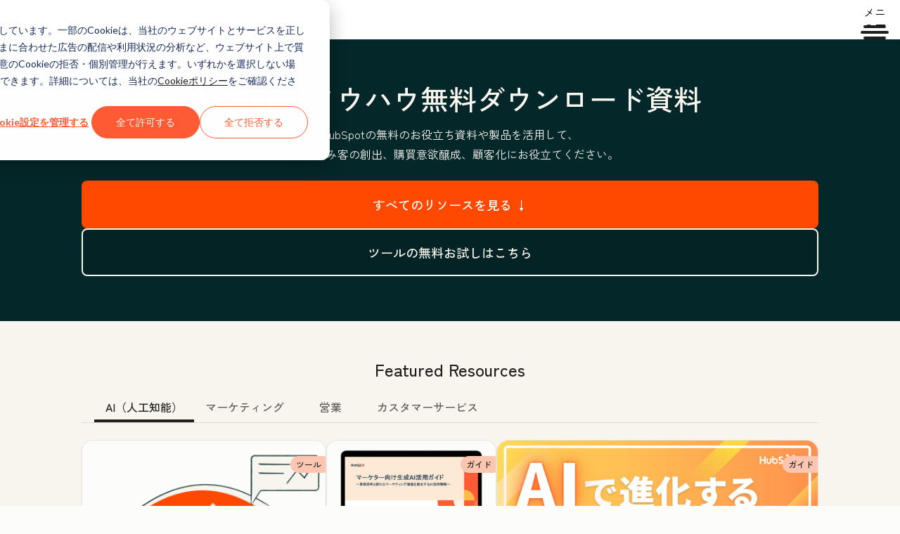

--- FILE ---
content_type: text/css
request_url: https://www.hubspot.jp/hubfs/hub_generated/module_assets/1/80992206975/1768925023411/module_headerBrandGraphics.min.css
body_size: 985
content:
.csol-header-brand-graphics-wrapper{margin:0 auto;max-width:1080px;padding:0 1rem;position:relative;width:100%}@media(width >= 600px){.csol-header-brand-graphics-wrapper{padding:0 2rem}}.csol-header-brand-graphics-content{grid-area:content;text-align:center;z-index:1}.csol-header-brand-graphics-content>:last-child{margin-bottom:0}@media(width < 600px){.csol-header-brand-graphics-content{text-align:left}}.csol-header-brand-graphics-shapes{--csol-header-brand-graphics-svg-top-tablet-portrait:auto;--csol-header-brand-graphics-svg-left-tablet-portrait:auto;--csol-header-brand-graphics-svg-right-tablet-portrait:auto;--csol-header-brand-graphics-svg-width-tablet-portrait:auto;--csol-header-brand-graphics-svg-height-tablet-portrait:auto;--csol-header-brand-graphics-svg-width-tablet-landscape:var(--csol-header-brand-graphics-svg-width-tablet-portrait);--csol-header-brand-graphics-svg-height-tablet-landscape:var( --csol-header-brand-graphics-svg-height-tablet-portrait );--csol-header-brand-graphics-svg-left-tablet-landscape:var(--csol-header-brand-graphics-svg-left-tablet-portrait);--csol-header-brand-graphics-svg-top-tablet-landscape:var(--csol-header-brand-graphics-svg-top-tablet-portrait);--csol-header-brand-graphics-svg-right-tablet-landscape:var(--csol-header-brand-graphics-svg-right-tablet-portrait);--csol-header-brand-graphics-svg-width-desktop:var(--csol-header-brand-graphics-svg-width-tablet-landscape);--csol-header-brand-graphics-svg-height-desktop:var(--csol-header-brand-graphics-svg-height-tablet-landscape);--csol-header-brand-graphics-svg-left-desktop:var(--csol-header-brand-graphics-svg-left-tablet-landscape);--csol-header-brand-graphics-svg-top-desktop:var(--csol-header-brand-graphics-svg-top-tablet-landscape);--csol-header-brand-graphics-svg-right-desktop:var(--csol-header-brand-graphics-svg-right-tablet-landscape);inset:0;position:absolute}.csol-header-brand-graphics-shapes.-style1.-left{--csol-header-brand-graphics-svg-width-tablet-portrait:500px;--csol-header-brand-graphics-svg-height-tablet-portrait:450px;--csol-header-brand-graphics-svg-left-tablet-portrait:71.5%;--csol-header-brand-graphics-svg-top-tablet-portrait:9%;--csol-header-brand-graphics-svg-width-desktop:1000px;--csol-header-brand-graphics-svg-height-desktop:auto;--csol-header-brand-graphics-svg-left-desktop:62.5%}.csol-header-brand-graphics-shapes.-style2.-left{--csol-header-brand-graphics-svg-width-tablet-portrait:1300px;--csol-header-brand-graphics-svg-right-tablet-portrait:8%;--csol-header-brand-graphics-svg-top-tablet-portrait:-49%;--csol-header-brand-graphics-svg-width-desktop:2000px;--csol-header-brand-graphics-svg-right-desktop:110px;--csol-header-brand-graphics-svg-top-desktop:-440px}.csol-header-brand-graphics-shapes.-style1.-center,.csol-header-brand-graphics-shapes.-style3.-center{--csol-header-brand-graphics-svg-width-tablet-portrait:1050px;--csol-header-brand-graphics-svg-top-tablet-portrait:240px;--csol-header-brand-graphics-svg-left-tablet-portrait:47%;--csol-header-brand-graphics-svg-translate-x-tablet-portrait:-50%;--csol-header-brand-graphics-svg-translate-y-tablet-portrait:-30%;--csol-header-brand-graphics-svg-width-tablet-landscape:1200px;--csol-header-brand-graphics-svg-left-tablet-landscape:50%;--csol-header-brand-graphics-svg-top-tablet-landscape:253px;--csol-header-brand-graphics-svg-width-desktop:130%;--csol-header-brand-graphics-svg-top-desktop:223px;--csol-header-brand-graphics-svg-left-desktop:48%;--csol-header-brand-graphics-svg-translate-x-desktop:-50%;--csol-header-brand-graphics-svg-translate-y-desktop:-20%}.csol-header-brand-graphics-shapes.-style2.-center,.csol-header-brand-graphics-shapes.-style4.-center,.csol-header-brand-graphics-shapes.-style5.-center{--csol-header-brand-graphics-svg-width-tablet-portrait:1150px;--csol-header-brand-graphics-svg-top-tablet-portrait:57%;--csol-header-brand-graphics-svg-right-tablet-portrait:-658px;--csol-header-brand-graphics-svg-translate-x-tablet-portrait:-55%;--csol-header-brand-graphics-svg-translate-y-tablet-portrait:-45%;--csol-header-brand-graphics-svg-width-tablet-landscape:1300px;--csol-header-brand-graphics-svg-top-tablet-landscape:59%;--csol-header-brand-graphics-svg-right-tablet-landscape:-745px;--csol-header-brand-graphics-svg-width-desktop:2180px;--csol-header-brand-graphics-svg-top-desktop:293px;--csol-header-brand-graphics-svg-right-desktop:-1298px;--csol-header-brand-graphics-svg-translate-x-desktop:-66.67%;--csol-header-brand-graphics-svg-translate-y-desktop:-33.33%}.csol-header-brand-graphics-shapes.-light,.csol-header-brand-graphics-shapes.-neutral{--csol-header-brand-graphics-svg-color:var(--cl-color-background-02)}.csol-header-brand-graphics-shapes.-light.-left.-style1,.csol-header-brand-graphics-shapes.-light.-two-column,.csol-header-brand-graphics-shapes.-neutral.-left.-style1,.csol-header-brand-graphics-shapes.-neutral.-two-column{--csol-header-brand-graphics-svg-color:var(--cl-color-background-accent-01)}.csol-header-brand-graphics-shapes.-white{--csol-header-brand-graphics-svg-color:var(--cl-color-background-01)}.csol-header-brand-graphics-shapes.-white.-left.-style1,.csol-header-brand-graphics-shapes.-white.-two-column{--csol-header-brand-graphics-svg-color:var(--cl-color-background-accent-02)}.csol-header-brand-graphics-shapes.-dark{--csol-header-brand-graphics-svg-color:var(--cl-color-background-01)}.csol-header-brand-graphics-shapes.-dark.-left.-style1,.csol-header-brand-graphics-shapes.-dark.-two-column{--csol-header-brand-graphics-svg-color:var(--light-theme-background-accent-01)}.csol-header-brand-graphics-shapes.-dark-2{--csol-header-brand-graphics-svg-color:var(--cl-color-background-accent-02)}.csol-header-brand-graphics-shapes.-dark-2.-left.-style1,.csol-header-brand-graphics-shapes.-dark-2.-two-column{--csol-header-brand-graphics-svg-color:var(--light-theme-background-accent-03)}.csol-header-brand-graphics-shapes .csol-header-brand-graphics-svg{color:var(--csol-header-brand-graphics-svg-color);display:none;position:absolute}@media(width >= 600px){.csol-header-brand-graphics-shapes .csol-header-brand-graphics-svg{display:block;height:var(--csol-header-brand-graphics-svg-height-tablet-portrait);left:var(--csol-header-brand-graphics-svg-left-tablet-portrait);right:var(--csol-header-brand-graphics-svg-right-tablet-portrait);top:var(--csol-header-brand-graphics-svg-top-tablet-portrait);translate:var(--csol-header-brand-graphics-svg-translate-x-tablet-portrait) var(--csol-header-brand-graphics-svg-translate-y-tablet-portrait);width:var(--csol-header-brand-graphics-svg-width-tablet-portrait)}}@media(width >= 900px){.csol-header-brand-graphics-shapes .csol-header-brand-graphics-svg{height:var(--csol-header-brand-graphics-svg-height-tablet-landscape);left:var(--csol-header-brand-graphics-svg-left-tablet-landscape);right:var(--csol-header-brand-graphics-svg-right-tablet-landscape);top:var(--csol-header-brand-graphics-svg-top-tablet-landscape);width:var(--csol-header-brand-graphics-svg-width-tablet-landscape)}}@media(width >= 1080px){.csol-header-brand-graphics-shapes .csol-header-brand-graphics-svg{height:var(--csol-header-brand-graphics-svg-height-desktop);left:var(--csol-header-brand-graphics-svg-left-desktop);right:var(--csol-header-brand-graphics-svg-right-desktop);top:var(--csol-header-brand-graphics-svg-top-desktop);translate:var(--csol-header-brand-graphics-svg-translate-x-desktop) var(--csol-header-brand-graphics-svg-translate-y-desktop);width:var(--csol-header-brand-graphics-svg-width-desktop)}}.csol-header-brand-graphics{container-type:inline-size;padding:4rem 0;--cl-grid-template-areas-phone:"content content content content";--cl-grid-template-areas-tablet:". content content content content content content .";--cl-grid-template-areas-desktop:". . content content content content content content content content . ."}@media(width >= 1080px){.csol-header-brand-graphics{padding:6rem 0 5.5rem}}.csol-header-brand-graphics.-light,.csol-header-brand-graphics.-neutral{background-color:var(--cl-color-background-02)}@media(width >= 600px){.csol-header-brand-graphics.-light,.csol-header-brand-graphics.-neutral{background-color:var(--cl-color-background-accent-01)}.csol-header-brand-graphics.-light.-left.-style1,.csol-header-brand-graphics.-light.-none,.csol-header-brand-graphics.-light.-two-column,.csol-header-brand-graphics.-neutral.-left.-style1,.csol-header-brand-graphics.-neutral.-none,.csol-header-brand-graphics.-neutral.-two-column{background-color:var(--cl-color-background-02)}}.csol-header-brand-graphics.-white{background-color:var(--cl-color-background-01)}@media(width >= 600px){.csol-header-brand-graphics.-white{background-color:var(--cl-color-background-accent-02)}.csol-header-brand-graphics.-white.-left.-style1,.csol-header-brand-graphics.-white.-none,.csol-header-brand-graphics.-white.-two-column{background-color:var(--cl-color-background-01)}}.csol-header-brand-graphics.-dark{background-color:var(--cl-color-background-01)}@media(width >= 600px){.csol-header-brand-graphics.-dark{background-color:var(--light-theme-background-accent-01)}.csol-header-brand-graphics.-dark.-left.-style1,.csol-header-brand-graphics.-dark.-none,.csol-header-brand-graphics.-dark.-two-column{background-color:var(--cl-color-background-01)}}.csol-header-brand-graphics.-dark-2{background-color:var(--cl-color-background-accent-02)}@media(width >= 600px){.csol-header-brand-graphics.-dark-2{background-color:var(--light-theme-background-accent-03)}.csol-header-brand-graphics.-dark-2.-left.-style1,.csol-header-brand-graphics.-dark-2.-none,.csol-header-brand-graphics.-dark-2.-two-column{background-color:var(--cl-color-background-accent-02)}}.csol-header-brand-graphics.-style1.-left{--cl-grid-template-areas-tablet:"content content content content content content . . ";--cl-grid-template-areas-desktop:"content content content content content content content . . . . . "}.csol-header-brand-graphics.-style2.-left{--cl-grid-template-areas-tablet:"content content content content content content . . ";--cl-grid-template-areas-desktop:"content content content content content content content content content . . . "}.csol-header-brand-graphics.-two-column{--cl-grid-template-areas-tablet:"heading heading heading heading heading description description description";--cl-grid-template-areas-desktop:"heading heading heading heading heading heading . description description description description description"}.csol-header-brand-graphics.-left .csol-header-brand-graphics-content{text-align:left}.csol-header-brand-graphics.-two-column.-light{--csol-header-brand-graphics-svg-color-2-col:var(--cl-color-background-accent-01)}.csol-header-brand-graphics.-two-column.-white{--csol-header-brand-graphics-svg-color-2-col:var(--cl-color-background-accent-02)}.csol-header-brand-graphics.-two-column.-dark{--csol-header-brand-graphics-svg-color-2-col:var(--light-theme-background-accent-01)}.csol-header-brand-graphics.-two-column.-dark-2{--csol-header-brand-graphics-svg-color-2-col:var(--light-theme-background-accent-03)}.csol-header-brand-graphics.-two-column .csol-header-brand-graphics-svg{color:var(--csol-header-brand-graphics-svg-color-2-col);display:none}@media(width >= 1080px){.csol-header-brand-graphics.-two-column .csol-header-brand-graphics-svg{display:block}}.csol-header-brand-graphics.-two-column .csol-header-brand-graphics-wrapper{display:flex;flex-direction:column}@media(width >= 900px){.csol-header-brand-graphics.-two-column .csol-header-brand-graphics-wrapper{display:grid}}.csol-header-brand-graphics.-style1.-two-column .csol-header-brand-graphics-svg,.csol-header-brand-graphics.-style3.-two-column .csol-header-brand-graphics-svg{bottom:-797px;left:-260px;position:absolute;width:825px}@media(width >= 1080px){.csol-header-brand-graphics.-style1.-two-column .csol-header-brand-graphics-svg,.csol-header-brand-graphics.-style3.-two-column .csol-header-brand-graphics-svg{bottom:-717px;width:150%}}.csol-header-brand-graphics.-style2.-two-column .csol-header-brand-graphics-svg,.csol-header-brand-graphics.-style4.-two-column .csol-header-brand-graphics-svg,.csol-header-brand-graphics.-style5.-two-column .csol-header-brand-graphics-svg{bottom:-658px;left:-190px;position:absolute;width:650px}@media(width >= 1080px){.csol-header-brand-graphics.-style2.-two-column .csol-header-brand-graphics-svg,.csol-header-brand-graphics.-style4.-two-column .csol-header-brand-graphics-svg,.csol-header-brand-graphics.-style5.-two-column .csol-header-brand-graphics-svg{bottom:-573px;width:565px}}.csol-page-header-content-heading-wrapper{grid-area:heading;height:fit-content;position:relative}.csol-page-header-content-description-wrapper{grid-area:description}.csol-header-brand-graphics-buttons{margin-block:1.5rem}.csol-header-brand-graphics .csol-page-header-content-disclaimer{display:block}

--- FILE ---
content_type: text/css
request_url: https://www.hubspot.jp/hubfs/hub_generated/template_assets/1/197869521418/1763488604894/template_renderResourceCard.min.css
body_size: -114
content:
.resource-library-featured-resources-card-description{--cl-text-font-size:var(--cl-font-size-p-small);--cl-text-font-weight:var(--cl-font-weight-p-small);--cl-text-line-height:var(--cl-line-height-p-small);--cl-text-letter-spacing:var(--cl-letter-spacing-p-small,normal);font-size:var(--cl-text-font-size);font-weight:var(--cl-text-font-weight);letter-spacing:var(--cl-text-letter-spacing,normal);line-height:var(--cl-text-line-height)}.offers-highlighted-curated-collections-card .resource-library-featured-resources-card-title{font-family:var(--cl-font-family,inherit);font-size:var(--cl-font-size-h4);font-weight:var(--cl-font-weight-h4);letter-spacing:var(--cl-letter-spacing-h4,normal);line-height:var(--cl-line-height-h4)}.resource-library-featured-resources-card-title{font-family:var(--cl-font-family,inherit);font-size:var(--cl-font-size-h6);font-weight:var(--cl-font-weight-h6);letter-spacing:var(--cl-letter-spacing-h6,normal);line-height:var(--cl-line-height-h6)}.resource-library-featured-resources-card-topic{--cl-anchor-font-weight:inherit;font-size:var(--cl-font-size-microheading);font-weight:var(--cl-font-weight-microheading);letter-spacing:var(--cl-letter-spacing-microheading,normal);line-height:var(--cl-line-height-microheading)}.resource-library-featured-resources-card-content-type,.resource-library-featured-resources-card-format{--cl-anchor-font-weight:var(--cl-font-weight-demi-bold);font-size:var(--cl-font-size-microcopy);font-weight:var(--cl-font-weight-microcopy);letter-spacing:var(--cl-letter-spacing-microcopy,normal);line-height:var(--cl-line-height-microcopy)}.resource-library-featured-resources-card.cl-card{padding:0}.resource-library-featured-resources-card-link{color:var(--cl-color-text-02);text-decoration:none}.resource-library-featured-resources-card-link:hover{color:var(--cl-color-text-01)}.resource-library-featured-resources-card-image-container{border-radius:var(--cl-border-radius-container) var(--cl-border-radius-container) 0 0;overflow:hidden;position:relative}.resource-library-featured-resources-card-image{aspect-ratio:1.66/1;background-color:var(--cl-color-background-01);object-fit:contain;width:100%}@media(width >= 1080px){.resource-library-featured-resources-card-image{min-height:200px}}.resource-library-featured-resources-card-badges{display:flex;flex-direction:column;margin-top:22px;position:absolute;right:0;row-gap:6px}.resource-library-featured-resources-card-badges p{margin:0 0 0 auto;white-space:nowrap;width:min-content}.resource-library-featured-resources-card-content{display:flex;flex-direction:column;line-height:var(--cl-line-height-microheading);min-height:220px;padding:.25rem 1rem 1rem}@media(width >= 600px){.resource-library-featured-resources-card-content{padding:.5rem 1rem 1.25rem}}.resource-library-featured-resources-card-title{white-space:normal;word-wrap:break-word}.resource-library-featured-resources-card-description{white-space:normal;word-wrap:break-word;margin:0}.resource-library-featured-resources-card-cta-wrapper{margin-top:auto;padding-top:1rem}.resource-library-featured-resources-card-cta{width:100%}.resource-library-featured-resources-card-wrapper.offers-highlighted-curated-collections-card{cursor:pointer;max-width:350px}.offers-highlighted-curated-collections-card .resource-library-featured-resources-card-content{color:var(--light-theme-text-02);min-height:190px;padding:1rem}.offers-highlighted-curated-collections-card .resource-library-featured-resources-card-title{margin:0 0 .5rem}.offers-highlighted-curated-collections-card .resource-library-featured-resources-card-cta-wrapper{margin-left:auto;margin-top:.75rem}

--- FILE ---
content_type: application/javascript
request_url: https://www.hubspot.jp/hubfs/hub_generated/template_assets/1/201642011242/1764770667155/template_csol-media-with-rich-text.mount.min.js
body_size: 5577
content:
(()=>{"use strict";const i=(t,{container:i,strict:s=!1}={})=>{i=i instanceof Element?i:document.documentElement;let n=null;if(t instanceof Element?n=i.contains(t)?t:null:"string"==typeof t&&(n=((t,{container:e}={})=>((t,{container:e}={})=>(t=document.getElementById(t),e instanceof Element&&!e.contains(t)?null:t))(t,{container:e})||((t,{container:e}={})=>(e instanceof Element?e:document.documentElement).querySelector(t))(t,{container:e}))(t,{container:i})),s&&!n)throw new Error("[getElement]: No element found.",{elementArgument:t,container:i});return n};let s="data-cl-mounted";const n=class{element;id;settings={};ui={};static get defaultSettings(){return{}}get isMounted(){return this.element&&this.element.hasAttribute(s)}set isMounted(t){var e;e=this.element,t?e.setAttribute(s,""):e.removeAttribute(s)}constructor(e,s={}){this.element=i(e,{strict:!0}),this.element.clComponent&&console.warn(`Element ${this.element} was previously initialized as a ClComponent, using constructor ${this.element.clComponent?.constructor?.name}.\nWe recommend only using one component per element. Proceed with caution!`),this.element.id||=(({prefix:t="cl-id-"}={})=>""+t+(window.crypto&&"function"==typeof window.crypto.randomUUID?window.crypto.randomUUID():Math.random().toString(36).substring(2)))(),this.id=this.element.id,this.settings={...this.constructor.defaultSettings,...s},this.element.clComponent=this}update(t={}){this.settings={...this.settings,...t}}mount(){throw new Error("mount() must be implemented by the subclass extending ClComponent")}unmount(){throw new Error("unmount() must be implemented by the subclass extending ClComponent")}on(t,e,i){this.element.addEventListener(t,e,i)}destroy(){this.unmount(),delete this.element.clComponent,this.settings={},this.ui={},delete this.id,delete this.element}};class o extends n{lastScrollDirection;directionChangeCount=0;hasExcessDots=!1;swipeStartX;swipeStartY;swipeStartTrainTranslateX;autoplayIntervalId=null;autoplayState=o.AUTOPLAY_STATES.inactive;static get EVENTS(){return{change:"cl-carousel:change"}}static get CSS_CLASSES(){return{CUSTOM_BREAKPOINTS:"-custom-breakpoints",ACTIVE:"-active",INFINITE:"-infinite",SCROLLING:"-scrolling",DRAGGING:"-dragging",CLONE:"-clone",USE_CONTAINER:"-use-container",ELEMENT:"cl-carousel",RAIL:"cl-carousel-rail",TRAIN:"cl-carousel-train",SLIDE:"cl-carousel-slide",CONTROLS:"cl-carousel-controls",PREVIOUS:"cl-carousel-controls-previous",NEXT:"cl-carousel-controls-next",AUTOPLAY_TOGGLE:"cl-carousel-autoplay-toggle",DOTS_LIST:"cl-carousel-dots-list",DOTS_ITEM:"cl-carousel-dots-item"}}static get SELECTORS(){return{ELEMENT:"."+o.CSS_CLASSES.ELEMENT,RAIL:`.${o.CSS_CLASSES.RAIL}, [data-cl-carousel="rail"]`,TRAIN:"."+o.CSS_CLASSES.TRAIN,SLIDE:"."+o.CSS_CLASSES.SLIDE,CONTROLS:"."+o.CSS_CLASSES.CONTROLS,PREVIOUS:`.${o.CSS_CLASSES.PREVIOUS}, [data-cl-carousel="<"]`,NEXT:`.${o.CSS_CLASSES.NEXT}, [data-cl-carousel=">"]`,AUTOPLAY_TOGGLE:"."+o.CSS_CLASSES.AUTOPLAY_TOGGLE,DOTS_LIST:`.${o.CSS_CLASSES.DOTS_LIST}, [data-cl-carousel="dots"]`}}static get CUSTOM_PROPERTIES(){return{IS_ACTIVE:"--cl-carousel-is-active",SLIDE_COUNT:"--cl-carousel-slide-count",ACTIVE_SLIDE_INDEX:"--cl-carousel-active-slide-index",SLIDES_PER_VIEW:"--cl-carousel-slides-per-view",SLIDES_TO_SCROLL:"--cl-carousel-slides-to-scroll",SLIDE_GAP:"--cl-carousel-slide-gap",PEEK:"--cl-carousel-peek",PEEK_BEFORE:"--cl-carousel-peek-before",PEEK_AFTER:"--cl-carousel-peek-after",EASING:"--cl-carousel-easing",ANIMATION_DURATION:"--cl-carousel-animation-duration",DOT_SIZE:"--cl-carousel-dot-size",DOT_GAP:"--cl-carousel-dot-gap",SHOW_DOTS:"--cl-carousel-show-dots",AUTOPLAY_INTERVAL:"--cl-carousel-autoplay-interval",AUTOPLAY_ENABLED:"--cl-carousel-autoplay-enabled"}}static get settingsMap(){return{startAt:{property:o.CUSTOM_PROPERTIES.ACTIVE_SLIDE_INDEX,type:"number"},slidesPerView:{property:o.CUSTOM_PROPERTIES.SLIDES_PER_VIEW,type:"number"},slidesToScroll:{property:o.CUSTOM_PROPERTIES.SLIDES_TO_SCROLL,type:"number"},slideGap:{property:o.CUSTOM_PROPERTIES.SLIDE_GAP,type:"number",unit:"px"},peek:{property:o.CUSTOM_PROPERTIES.PEEK,type:"number",unit:"px"},easing:{property:o.CUSTOM_PROPERTIES.EASING,type:"string"},animationDuration:{property:o.CUSTOM_PROPERTIES.ANIMATION_DURATION,type:"number",unit:"ms"},showDots:{property:o.CUSTOM_PROPERTIES.SHOW_DOTS,type:"boolean"}}}static get SCROLL_DIRECTIONS(){return{NEXT:"next",PREVIOUS:"previous"}}static get EXCESS_DOT_THRESHOLD(){return{CONSTRAINED:5,INFINITE:4}}static get MAX_DOTS_TO_DISPLAY(){return 7}static get CENTER_DOT_INDEX(){return Math.floor((o.MAX_DOTS_TO_DISPLAY-1)/2)}static get CENTER_DOT_COUNT(){return 3}static get SWIPE_THRESHOLD(){return 80}static get SWIPE_MOVE_FACTOR(){return.5}static get AUTOPLAY_INTERVAL(){return 3e3}static get AUTOPLAY_STATES(){return{inactive:"INACTIVE",startedAutomatically:"STARTED_AUTOMATICALLY",startedByUser:"STARTED_BY_USER",paused:"PAUSED",stopped:"STOPPED"}}constructor(t=o.SELECTORS.ELEMENT,e={}){super(t,e),this.computedStyle=window.getComputedStyle(this.element),this.ui.rail=this.element.querySelector(o.SELECTORS.RAIL),this.ui.train=this.ui.rail?.querySelector(o.SELECTORS.TRAIN),this.ui.slides=this.ui.train?.querySelectorAll(o.SELECTORS.SLIDE)||[],this.slideCount=this.ui.slides.length,this.ui.slides.forEach((t,e)=>{Boolean(t.getAttribute("aria-labelledby"))||Boolean(t.getAttribute("aria-label"))||t.setAttribute("aria-label",e+1+" of "+this.slideCount)}),this.ui.controls=this.element.querySelector(o.SELECTORS.CONTROLS),this.ui.previousButton=this.ui.controls?.querySelector(o.SELECTORS.PREVIOUS),this.ui.nextButton=this.ui.controls?.querySelector(o.SELECTORS.NEXT),this.ui.autoplayToggleButton=this.element.querySelector(o.SELECTORS.AUTOPLAY_TOGGLE),this.ui.dotsList=this.element.querySelector(o.SELECTORS.DOTS_LIST),this.container=this.getContainer(),this.container&&this.element.classList.add(o.CSS_CLASSES.USE_CONTAINER),this.lastScrollDirection=o.SCROLL_DIRECTIONS.PREVIOUS}get isActive(){return this.element.classList.contains(o.CSS_CLASSES.ACTIVE)}set isActive(t){this.element.classList.toggle(o.CSS_CLASSES.ACTIVE,t)}get isScrolling(){return this.element.classList.contains(o.CSS_CLASSES.SCROLLING)}set isScrolling(t){this.element.classList.toggle(o.CSS_CLASSES.SCROLLING,t)}get isDragging(){return this.element.classList.contains(o.CSS_CLASSES.DRAGGING)}set isDragging(t){this.element.classList.toggle(o.CSS_CLASSES.DRAGGING,t)}get isInfinite(){return this.element.classList.contains(o.CSS_CLASSES.INFINITE)}set isInfinite(t){this.element.classList.toggle(o.CSS_CLASSES.INFINITE,t),this.isMounted&&this.checkIsActive()}get slideCount(){return this._slideCount}set slideCount(t){this.element.style.setProperty(o.CUSTOM_PROPERTIES.SLIDE_COUNT,""+t),this._slideCount=t}get slidesToShow(){var t=this.computedStyle.getPropertyValue(o.CUSTOM_PROPERTIES.SLIDES_PER_VIEW),e=(t=Number(t),this.slideCount);return Math.min(t,e)}get slidesToScroll(){var t=this.computedStyle.getPropertyValue(o.CUSTOM_PROPERTIES.SLIDES_TO_SCROLL);return parseInt(t,10)||1}get activeSlideIndex(){var t=this.element.style.getPropertyValue(o.CUSTOM_PROPERTIES.ACTIVE_SLIDE_INDEX);return parseInt(t,10)||0}set activeSlideIndex(t){this.element.style.setProperty(o.CUSTOM_PROPERTIES.ACTIVE_SLIDE_INDEX,""+t)}get maxSlideIndex(){return this.slideCount-this.slidesToShow}get dotSize(){var t=this.computedStyle.getPropertyValue(o.CUSTOM_PROPERTIES.DOT_SIZE);return parseInt(t,10)||0}get dotGap(){var t=this.computedStyle.getPropertyValue(o.CUSTOM_PROPERTIES.DOT_GAP);return parseInt(t,10)||0}get dotScales(){return[1,.75,!this.isInfinite||this.dotCount>2*o.MAX_DOTS_TO_DISPLAY?.5:0]}get excessDotThreshold(){return this.isInfinite?o.EXCESS_DOT_THRESHOLD.INFINITE:o.EXCESS_DOT_THRESHOLD.CONSTRAINED}get activeDotIsCenter(){return this.directionChangeCount%2==1}get isAutoplayEnabled(){return"1"===this.computedStyle.getPropertyValue(o.CUSTOM_PROPERTIES.AUTOPLAY_ENABLED)}set isAutoplayEnabled(t){this.element.style.setProperty(o.CUSTOM_PROPERTIES.AUTOPLAY_ENABLED,t?"1":"0")}get isAutoplayActive(){return this.autoplayState===o.AUTOPLAY_STATES.startedAutomatically||this.autoplayState===o.AUTOPLAY_STATES.startedByUser}getContainer(){var t;return(t=(t=this.settings.containerSelector)?this.element.closest(t):null)&&"normal"!==window.getComputedStyle(t).containerType?t:null}mount(){return this.isMounted||(this.applyStyles(),Array.isArray(this.settings.breakpoints)&&(this.element.classList.add(o.CSS_CLASSES.CUSTOM_BREAKPOINTS),this.applyBreakpointStyles()),"boolean"==typeof this.settings.infinite&&(this.isInfinite=this.settings.infinite),!this.settings.infinite&&this.settings.autoplay&&console.warn("[Carousel] autoplay is only supported when the infinite setting is applied."),this.ui.rail.removeAttribute("tabindex"),this.ui.train?.addEventListener("touchstart",this.handleTrainSwipeStart),this.ui.train?.addEventListener("mousedown",this.handleTrainSwipeStart),this.ui.train?.addEventListener("transitionend",this.handleTrainTransitionEnd),this.ui.controls?.addEventListener("transitionend",this.handleControlsTransitionEnd),this.ui.previousButton?.addEventListener("click",this.handlePreviousButtonClick),this.ui.nextButton?.addEventListener("click",this.handleNextButtonClick),this.ui.autoplayToggleButton?.addEventListener("click",this.handleAutoplayToggleButtonClick),this.element.addEventListener("mouseenter",this.handleMouseEnter),this.element.addEventListener("mouseleave",this.handleMouseLeave),this.element.addEventListener("focusin",this.handleFocusIn),this.checkIsActive(),this.ui.rail.scrollLeft=0,this.isMounted=!0),this}update(t={}){return super.update(t),this.isMounted&&(this.applyStyles(),this.checkIsActive()),this}activate(){return console.warn("[Carousel] activate() method is deprecated.",this),this}deactivate(){return console.warn("[Carousel] deactivate() method is deprecated.",this),this}goTo(){return console.warn("[Carousel] goTo() method is deprecated.",this),this}applyStyles(){this.style=this.getStyleElement();var t=this.getSettingsStyles();this.style.innerHTML=`#${this.id}{${t}}`}getStyleElement(){var t=this.id+"-style",e=document.getElementById(t);return e||((e=document.createElement("style")).id=t,document.head.append(e),e)}getSettingsStyles(t=this.settings){let e=[];return Object.entries(t).forEach(([t,i])=>{if(t=o.settingsMap[t]){var{property:t,type:s,unit:n}=t;if(typeof i===s){let s="boolean"==typeof i?i?1:0:i;n&&(s=""+s+n),e.push(`${t}:${s};`)}}}),t=t.peek,"number"==typeof t?.before&&e.push(`${o.CUSTOM_PROPERTIES.PEEK_BEFORE}: ${t.before}px;`),"number"==typeof t?.after&&e.push(`${o.CUSTOM_PROPERTIES.PEEK_AFTER}: ${t.after}px;`),e.join("")}applyBreakpointStyles(t=this.settings.breakpoints){if(Array.isArray(t)&&t.length){let e=this.container instanceof Element?"@container":"@media";t.sort((t,e)=>t.order<e.order?-1:1),t=t.map(({mediaQuery:t,settings:i})=>(i=this.getSettingsStyles(i),e+`(${t}){ #${this.id}{${i}}}`)).join(""),this.style.insertAdjacentHTML("beforeend",t)}}checkIsActive(){var t=this.slidesToShow<this.slideCount,e=(this.isActive=t,this.toggleActiveAttributes(t),this.toggleClones(t),this.observeSlides(t),this.renderDots(),this.isAutoplayEnabled);this.isAutoplayEnabled=Boolean(this.settings.autoplay)&&t&&this.isInfinite,this.isAutoplayEnabled&&!e?this.mountAutoplay():!this.isAutoplayEnabled&&e&&this.unmountAutoplay()}toggleActiveAttributes(t=this.isActive){this.ui.controls?.toggleAttribute("inert",!t),this.ui.autoplayToggleButton?.toggleAttribute("inert",!t),t?(this.element.setAttribute("role","group"),this.element.setAttribute("aria-roledescription","carousel"),this.ui.train?.setAttribute("role","none"),this.ui.train?.setAttribute("aria-atomic","false"),this.updateAriaLive(),this.ui.slides.forEach(t=>{t.setAttribute("role","group"),t.setAttribute("aria-roledescription","slide")})):(this.element.removeAttribute("role"),this.element.removeAttribute("aria-roledescription"),this.ui.train?.removeAttribute("role"),this.ui.train?.removeAttribute("aria-atomic"),this.ui.train?.removeAttribute("aria-live"),this.ui.slides.forEach(t=>{t.removeAttribute("role"),t.removeAttribute("aria-roledescription")}))}updateAriaLive(){this.isActive&&this.ui.train&&this.ui.train.setAttribute("aria-live",this.isAutoplayActive?"off":"polite")}toggleClones(t=this.isActive){var e;this.ui.rail&&this.ui.train&&(t&&this.isInfinite?(this.ui.previousClones?.length&&this.ui.nextClones?.length||(t=this.ui.train.cloneNode(!0),e=this.ui.train.cloneNode(!0),this.ui.previousClones=[...t.children],this.ui.nextClones=[...e.children],[...this.ui.previousClones,...this.ui.nextClones].forEach(t=>{t.classList.add(o.CSS_CLASSES.CLONE)})),this.ui.train.prepend(...this.ui.previousClones),this.ui.train.append(...this.ui.nextClones),this.ui.rail.scrollLeft=0):(this.ui.previousClones?.forEach(t=>t.remove()),this.ui.nextClones?.forEach(t=>t.remove())))}observeSlides(t=this.isActive){t?(this.intersectionObserver||(this.intersectionObserver=this.getIntersectionObserver()),this.intersectionObserver.disconnect(),(this.ui.train?.querySelectorAll(o.SELECTORS.SLIDE)).forEach(t=>this.intersectionObserver.observe(t))):this.intersectionObserver?.disconnect()}getIntersectionObserver(){var t={root:this.ui.rail,threshold:.5};return new IntersectionObserver(this.intersectionObserverCallback,t)}intersectionObserverCallback=t=>{t.forEach(t=>{var e=t.target;o.toggleSlideInteractivity(e,t.isIntersecting)}),this.checkControls(),this.renderDots()};static toggleSlideInteractivity(t,e){t.toggleAttribute("inert",!e),t.setAttribute("aria-hidden",e?"false":"true")}checkControls(){var{activeSlideIndex:t,maxSlideIndex:e,isInfinite:i}=this,e=i||t<e;this.ui.previousButton?.setAttribute("aria-disabled",i||0<t?"false":"true"),this.ui.nextButton?.setAttribute("aria-disabled",e?"false":"true")}renderDots(t=!1){if(this.ui.dotsList)if(this.isActive){var e=this.ui.dotsList.children.length,i=(this.dotCount=this.getDotCount(),this.dotCount-e);if(i<0)for(let t=0;t>i;t--)this.ui.dotsList.lastElementChild.remove();if(0<i){var s=[];for(let t=0;t<i;t++){var n=o.createDot();s.push(n)}this.ui.dotsList.append(...s)}this.activeDotIndex=this.getActiveDotIndex();let r=0===this.directionChangeCount||t;[...this.ui.dotsList.children].forEach((t,e)=>{t.classList.toggle(o.CSS_CLASSES.ACTIVE,e===this.activeDotIndex),r&&(t.style.scale=this.getDotScale(e))}),r&&this.updateDotsListTranslate()}else this.ui.dotsList.innerHTML=""}getDotCount({slideCount:t,slidesToScroll:e,slidesToShow:i,isInfinite:s,excessDotThreshold:n}=this){let r=Math.ceil((t+e-i)/e);return s&&(1===e?r=t:i!==e&&r++),this.hasExcessDots=r>n,this.isExcessInfinite=s&&this.hasExcessDots,this.isExcessInfinite&&(r+=2*n),r}static createDot(){var t=document.createElement("li");return t.classList.add(o.CSS_CLASSES.DOTS_ITEM),t}getActiveDotIndex({activeSlideIndex:t,slidesToScroll:e,isInfinite:i,isExcessInfinite:s,excessDotThreshold:n,slideCount:r}=this){let o=t,a=(i&&!s&&(o=(t+r)%r),Math.floor(o/e));return t%e!=0&&!i&&(a+=1),s&&(a+=n),a}updateDotsListTranslate({dotSize:t,dotGap:e}=this){var i=this.getDotsListOffset();this.ui.dotsList.style.setProperty("--cl-carousel-dots-list-translate",i*(t+e)+"px")}getDotsListOffset({activeDotIndex:t,dotCount:e,lastScrollDirection:i,hasExcessDots:s,activeDotIsCenter:n}=this){if(!s)return 0;s=e-1,e=i===o.SCROLL_DIRECTIONS.NEXT,i=o.CENTER_DOT_INDEX-1;var r=o.CENTER_DOT_INDEX+1;let a=n?e?-1:1:0;return 0===t||t<o.CENTER_DOT_COUNT&&e?i+a:t===s||t>s-o.CENTER_DOT_COUNT&&!e?r-s+a:(e?r:i)-t+a}getDotScale(t){var e,i,s;return this.hasExcessDots&&(({activeDotIndex:i,lastScrollDirection:s,activeDotIsCenter:e}=this),t-=i,i=Math.abs(t),s=s===o.SCROLL_DIRECTIONS.NEXT,0!=t)?e?this.dotScales[i-1]||0:s&&0<t||!s&&t<0?this.dotScales[i]||0:s&&t<0||!s&&0<t?i<=2?this.dotScales[0]:this.dotScales[i-2]||0:0:this.dotScales[0]}handleControlsTransitionEnd=t=>{"opacity"===t.propertyName&&this.checkIsActive()};handlePreviousButtonClick=()=>{"true"!==this.ui.previousButton.getAttribute("aria-disabled")&&this.scrollToPrevious()};handleNextButtonClick=()=>{"true"!==this.ui.nextButton.getAttribute("aria-disabled")&&this.scrollToNext()};handleAutoplayToggleButtonClick=()=>{this.autoplayState===o.AUTOPLAY_STATES.stopped?this.startAutoplay(o.AUTOPLAY_STATES.startedByUser):this.stopAutoplay(o.AUTOPLAY_STATES.stopped)};updateAutoplayToggleButton(){var t,e,i;this.ui.autoplayToggleButton&&(e=this.autoplayState===o.AUTOPLAY_STATES.stopped,({stopText:t,playText:i}=((t=this.ui.autoplayToggleButton.querySelector("use"))&&t.setAttribute("href",e?"#cl-icon-play":"#cl-icon-pause"),this.ui.autoplayToggleButton.dataset)),t)&&i&&(e=e?i:t,i=this.ui.autoplayToggleButton.querySelector(".visually-hidden"))&&(i.textContent=e)}handleMouseEnter=()=>{this.autoplayState===o.AUTOPLAY_STATES.startedAutomatically&&this.pauseAutoplay()};handleMouseLeave=()=>{this.autoplayState===o.AUTOPLAY_STATES.paused&&this.startAutoplay(o.AUTOPLAY_STATES.startedAutomatically)};handleFocusIn=()=>{this.autoplayState===o.AUTOPLAY_STATES.startedAutomatically&&this.stopAutoplay(o.AUTOPLAY_STATES.stopped)};scrollToPrevious(){this.scroll(o.SCROLL_DIRECTIONS.PREVIOUS)}scrollToNext(){this.scroll(o.SCROLL_DIRECTIONS.NEXT)}scroll(t=o.SCROLL_DIRECTIONS.NEXT){this.isScrolling||(this.directionChangeCount=t!==this.lastScrollDirection?this.directionChangeCount+1:0,this.lastScrollDirection=t,(t=this.getNextActiveSlideIndex(t))!==this.activeSlideIndex&&(this.isScrolling=!0,this.activeSlideIndex=t,this.renderDots()))}getNextActiveSlideIndex(t=o.SCROLL_DIRECTIONS.NEXT){var{activeSlideIndex:e,slidesToScroll:i,maxSlideIndex:s,isInfinite:n}=this,e=e+i*(t===o.SCROLL_DIRECTIONS.PREVIOUS?-1:1);return!n&&e<=0?0:!n&&s<=e?s:e}handleTrainSwipeStart=t=>{!this.isActive||this.isScrolling||this.isDragging||(t=o.getTouch(t),this.swipeStartX=t.clientX,this.swipeStartY=t.clientY,t=window.getComputedStyle(this.ui.train).getPropertyValue("translate"),this.swipeStartTrainTranslateX=parseInt(t.split(" ")[0],10),this.toggleTrainSwipeEvents(!0))};static getTouch(t){return t.type.startsWith("mouse")?t:t.touches[0]||t.changedTouches[0]}toggleTrainSwipeEvents(t=!1){t=t?"addEventListener":"removeEventListener",this.ui.train?.[t]("touchmove",this.handleTrainSwipeMove),this.ui.train?.[t]("mousemove",this.handleTrainSwipeMove),this.ui.train?.[t]("touchcancel",this.handleTrainSwipeEnd),this.ui.train?.[t]("mouseleave",this.handleTrainSwipeEnd),this.ui.train?.[t]("touchend",this.handleTrainSwipeEnd),this.ui.train?.[t]("mouseup",this.handleTrainSwipeEnd)}handleTrainSwipeMove=t=>{var e=(i=o.getTouch(t)).clientX-this.swipeStartX,i=i.clientY-this.swipeStartY;Math.abs(e)<Math.abs(i)||(t.stopPropagation(),this.isDragging=!0,this.ui.train.style.setProperty("translate",this.swipeStartTrainTranslateX+o.SWIPE_MOVE_FACTOR*e+"px"))};handleTrainSwipeEnd=t=>{var e;this.isDragging=!1,this.ui.train.style.removeProperty("translate"),this.swipeStartTrainTranslateX=0,this.toggleTrainSwipeEvents(!1),!this.isActive||this.isScrolling||Number.isNaN(this.swipeStartX)||Number.isNaN(this.swipeStartY)||(e=(t=o.getTouch(t)).clientX-this.swipeStartX,t=t.clientY-this.swipeStartY,this.swipeStartX=null,this.swipeStartY=null,Math.abs(e)<=o.SWIPE_THRESHOLD)||Math.abs(e)<Math.abs(t)||(0<e?this.scrollToPrevious():this.scrollToNext())};handleTrainTransitionEnd=t=>{"translate"===t.propertyName&&(this.isScrolling=!1,this.correctActiveSlideIndex(),this.element.dispatchEvent(new CustomEvent(o.EVENTS.change,{bubbles:!0})))};correctActiveSlideIndex({activeSlideIndex:t,slideCount:e,maxSlideIndex:i,isInfinite:s,slidesToScroll:n}=this){s?(s=(t+e)%e,e=Math.abs(t-s)>n,this.activeSlideIndex=s,e&&this.correctActiveDotIndex()):i<t&&(this.activeSlideIndex=i)}correctActiveDotIndex(){this.isExcessInfinite&&this.renderDots(!0)}setAutoplayInterval(){this.autoplayIntervalId||(this.autoplayIntervalId=setInterval(()=>{this.scrollToNext()},o.AUTOPLAY_INTERVAL))}clearAutoplayInterval(){this.autoplayIntervalId&&(clearInterval(this.autoplayIntervalId),this.autoplayIntervalId=null)}mountAutoplay(){window.matchMedia("(prefers-reduced-motion: reduce)").matches&&this.autoplayState!==o.AUTOPLAY_STATES.startedByUser?this.stopAutoplay(o.AUTOPLAY_STATES.stopped):this.startAutoplay(o.AUTOPLAY_STATES.startedAutomatically)}unmountAutoplay(){this.stopAutoplay(o.AUTOPLAY_STATES.inactive)}startAutoplay(t=o.AUTOPLAY_STATES.startedAutomatically){this.isAutoplayEnabled&&(this.autoplayState=t,this.setAutoplayInterval(),this.updateAutoplayToggleButton(),this.updateAriaLive())}stopAutoplay(t=o.AUTOPLAY_STATES.stopped){this.autoplayState=t,this.clearAutoplayInterval(),this.updateAutoplayToggleButton(),this.updateAriaLive()}pauseAutoplay(){this.stopAutoplay(o.AUTOPLAY_STATES.paused)}unmount(){return this.isMounted&&(this.unmountAutoplay(),this.isAutoplayEnabled=!1,this.style.innerHTML="",this.style.remove(),this.element.classList.remove(o.CSS_CLASSES.CUSTOM_BREAKPOINTS),this.toggleClones(!1),this.ui.rail.setAttribute("tabindex","0"),this.ui.train?.removeEventListener("touchstart",this.handleTrainSwipeStart),this.ui.train?.removeEventListener("mousedown",this.handleTrainSwipeStart),this.ui.train?.removeEventListener("transitionend",this.handleTrainTransitionEnd),this.ui.controls?.removeEventListener("transitionend",this.handleControlsTransitionEnd),this.ui.previousButton?.removeEventListener("click",this.handlePreviousButtonClick),this.ui.nextButton?.removeEventListener("click",this.handleNextButtonClick),this.ui.autoplayToggleButton?.removeEventListener("click",this.handleAutoplayToggleButtonClick),this.element.removeEventListener("mouseenter",this.handleMouseEnter),this.element.removeEventListener("mouseleave",this.handleMouseLeave),this.element.removeEventListener("focusin",this.handleFocusIn),this.toggleActiveAttributes(!1),this.isActive=!1,this.intersectionObserver?.disconnect(),this.ui.slides.forEach(t=>{o.toggleSlideInteractivity(t,!0)}),this.isScrolling=!1,this.isMounted=!1),this}}const a=o,l={containerSelector:".csol-media-with-rich-text-media"};window.addEventListener("DOMContentLoaded",()=>{document.querySelectorAll(".csol-media-with-rich-text").forEach(t=>{t.querySelectorAll(".cl-carousel").forEach(t=>{new a(t,l).mount()})})})})();
//# sourceURL=https://53.fs1.hubspotusercontent-na1.net/hubfs/53/hub_generated/template_assets/1/201642011242/1764770667155/template_csol-media-with-rich-text.mount.js